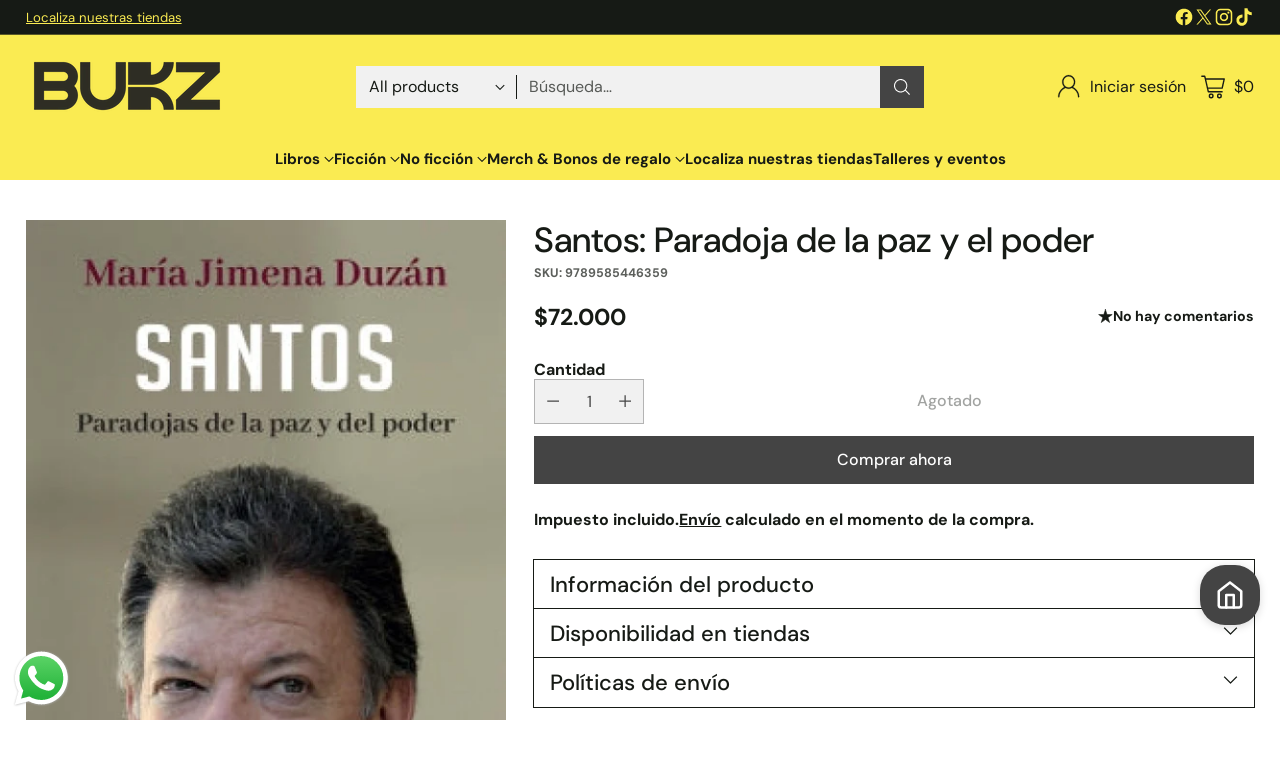

--- FILE ---
content_type: text/css
request_url: https://bukz.co/cdn/shop/t/26/assets/partial-shopify-product-reviews.css?v=141883600981416179481766849664
body_size: 1162
content:
div#shopify-product-reviews{margin:0}div#shopify-product-reviews .spr-container{display:flex;padding:0;border:0}@media (--below-720){div#shopify-product-reviews .spr-container{flex-wrap:wrap}}div#shopify-product-reviews .spr-container:has(.spr-reviews:empty):has(.spr-form[style*="display: none;"]),div#shopify-product-reviews .spr-container:has(.spr-reviews:empty):has(.spr-form[style*="display: none"]),div#shopify-product-reviews .spr-container:has(.spr-reviews:empty):has(.spr-form[style*="display:none"]){flex-direction:column}div#shopify-product-reviews .spr-container:has(.spr-reviews:empty):has(.spr-form[style*="display: none;"]) .spr-header,div#shopify-product-reviews .spr-container:has(.spr-reviews:empty):has(.spr-form[style*="display: none"]) .spr-header,div#shopify-product-reviews .spr-container:has(.spr-reviews:empty):has(.spr-form[style*="display:none"]) .spr-header{max-width:none;max-width:initial;margin:0}div#shopify-product-reviews .spr-header{flex-shrink:0;margin-bottom:var(--spacing-8);padding:var(--spacing-4);height:-moz-fit-content;height:fit-content;width:100%;border:1px solid var(--color-border)}@media (--above-720){div#shopify-product-reviews .spr-header{padding:var(--spacing-6);max-width:320px}}div#shopify-product-reviews .spr-header .spr-icon{font-size:14px}div#shopify-product-reviews .spr-header .spr-icon+.spr-icon{margin-left:3px}div#shopify-product-reviews .spr-header .spr-summary-actions-newreview{float:none;margin-top:var(--spacing-6);color:var(--color-button-secondary);background-color:var(--color-background-button-secondary);border:none;transition:opacity .2s ease}div#shopify-product-reviews .spr-header .spr-summary-actions-newreview:hover:not([disabled]),div#shopify-product-reviews .spr-header .spr-summary-actions-newreview:focus:not([disabled]){opacity:.6}div#shopify-product-reviews .spr-summary{display:flex;flex-wrap:wrap;text-align:left}div#shopify-product-reviews .spr-summary-rating{margin:0;margin-right:var(--spacing-4);font-size:var(--font-size-heading-display-2)}div#shopify-product-reviews .spr-summary-caption-group{display:flex;flex-direction:column;margin:auto 0}div#shopify-product-reviews .spr-summary-starrating{padding:0!important}div#shopify-product-reviews .spr-summary-starrating{max-width:none;max-width:initial;margin-bottom:var(--spacing-1);color:var(--color-products-rating-star)}div#shopify-product-reviews .spr-summary-actions{width:100%}div#shopify-product-reviews .spr-header-title,div#shopify-product-reviews .spr-form-title,div#shopify-product-reviews .spr-review-header-title,div#shopify-product-reviews .spr-summary-rating{font-family:var(--font-heading);font-weight:var(--font-heading-weight);font-style:var(--font-heading-style);letter-spacing:0;letter-spacing:var(--font-heading-base-letter-spacing, 0);text-transform:none;text-transform:var(--font-heading-text-transform, none)}div#shopify-product-reviews .spr-header-title{font-size:var(--font-size-heading-4-base);text-align:left}div#shopify-product-reviews .spr-form-label,div#shopify-product-reviews .spr-review-content-body,div#shopify-product-reviews .spr-review-header-byline,div#shopify-product-reviews .spr-review-reportreview,div#shopify-product-reviews .spr-pagination-page{font-family:var(--font-body);font-weight:var(--font-body-weight);font-style:var(--font-body-style);line-height:var(--line-height-body)}div#shopify-product-reviews .spr-summary-actions-newreview{-webkit-text-decoration:none;text-decoration:none}div#shopify-product-reviews .spr-content{display:flex;flex-direction:column;flex-grow:1;row-gap:var(--spacing-12)}@media (--above-720){div#shopify-product-reviews .spr-content{margin-left:var(--spacing-12)}}div#shopify-product-reviews .spr-content .spr-form{margin-top:0;border:0;padding:0}div#shopify-product-reviews .spr-content .spr-form .spr-form-input{color:var(--color-text);opacity:1}div#shopify-product-reviews .spr-content .spr-form .spr-form-input::-moz-placeholder{opacity:.6;color:var(--color-text)}div#shopify-product-reviews .spr-content .spr-form .spr-form-input::placeholder{opacity:.6;color:var(--color-text)}div#shopify-product-reviews .spr-content .spr-form .spr-form-actions .spr-button[type=submit]{float:left;margin-top:var(--spacing-6)}div#shopify-product-reviews .spr-content .spr-form .spr-icon{font-size:19px}div#shopify-product-reviews .spr-content .spr-form .spr-icon+.spr-icon{margin-left:5px}div#shopify-product-reviews .spr-content .spr-form .spr-form-review>*{margin-bottom:var(--spacing-6)}div#shopify-product-reviews .spr-content .spr-form .spr-form-review-body{margin-bottom:0}div#shopify-product-reviews .spr-content .spr-form .spr-starrating{color:var(--color-products-rating-star)}div#shopify-product-reviews .spr-content .spr-form-message{margin-top:var(--spacing-6)}div#shopify-product-reviews .spr-content .spr-form-message-error{position:relative;background-color:transparent;border:1px solid var(--color-text-error);color:var(--color-text-error);padding:var(--spacing-2)}div#shopify-product-reviews .spr-content .spr-form-message-error:after{content:"";position:absolute;top:0;right:0;bottom:0;left:0;background-color:var(--color-text-error);opacity:.1}div#shopify-product-reviews .spr-content .spr-starrating.spr-form-input-error a{color:var(--color-text-error)}div#shopify-product-reviews .spr-content .spr-form-input-error{border-color:var(--color-text-error)}div#shopify-product-reviews .spr-content .spr-form-title{font-size:var(--font-size-heading-4-base)}div#shopify-product-reviews .spr-content .spr-form-contact{margin-top:var(--spacing-6)}div#shopify-product-reviews .spr-content .spr-form-contact>*{margin-bottom:var(--spacing-6)}div#shopify-product-reviews .spr-content .spr-form-label{margin-bottom:var(--spacing-2);font-size:var(--font-size-body-100)}div#shopify-product-reviews .spr-reviews{display:grid;grid-template-columns:repeat(2,1fr);grid-column-gap:var(--spacing-12);-moz-column-gap:var(--spacing-12);column-gap:var(--spacing-12);grid-row-gap:var(--spacing-6);row-gap:var(--spacing-6);margin-top:0;width:100%}@media (--below-960){div#shopify-product-reviews .spr-reviews{grid-template-columns:repeat(1,1fr)}}div#shopify-product-reviews .spr-reviews .spr-review{display:flex;flex-direction:column;border:0;border-bottom:1px solid var(--color-border);width:100%;padding-top:0}div#shopify-product-reviews .spr-reviews .spr-review:first-child{margin-top:0}div#shopify-product-reviews .spr-reviews .spr-review:nth-last-child(-n+2){border-bottom:0}@media (--below-720){div#shopify-product-reviews .spr-reviews .spr-review .spr-review+.spr-review{margin-top:var(--spacing-8)}}div#shopify-product-reviews .spr-reviews .spr-review .spr-starratings{margin-bottom:0;font-size:8px;color:var(--color-products-rating-star)}div#shopify-product-reviews .spr-reviews .spr-review .spr-icon+.spr-icon{margin-left:2px}div#shopify-product-reviews .spr-reviews .spr-review .spr-review-header-title{font-size:var(--font-size-heading-5-base);margin-top:var(--spacing-1);margin-bottom:0}div#shopify-product-reviews .spr-reviews .spr-review .spr-review-header-byline{margin-top:var(--spacing-1);margin-bottom:0;font-size:var(--font-size-body-75)}div#shopify-product-reviews .spr-reviews .spr-review .spr-review-content,div#shopify-product-reviews .spr-reviews .spr-review .spr-review-footer{margin-top:var(--spacing-4);margin-bottom:0}div#shopify-product-reviews .spr-reviews .spr-review .spr-review-reply{order:1;margin-top:var(--spacing-4);margin-bottom:0;padding:var(--spacing-4)}div#shopify-product-reviews .spr-reviews .spr-review .spr-review-content-body{font-size:var(--font-size-body-100)}div#shopify-product-reviews .spr-reviews .spr-review .spr-review-header-byline{opacity:.6}div#shopify-product-reviews .spr-reviews .spr-review .spr-review-header-byline strong{font-weight:var(--font-body-weight)}div#shopify-product-reviews .spr-reviews .spr-review .spr-review-reportreview{font-size:var(--font-size-body-60);opacity:.6;transition:opacity .2s ease;color:var(--color-text-link)}div#shopify-product-reviews .spr-reviews .spr-review .spr-review-reportreview:hover,div#shopify-product-reviews .spr-reviews .spr-review .spr-review-reportreview:focus{opacity:1}div#shopify-product-reviews .spr-reviews .spr-pagination{grid-column:span 2;width:100%;border:0}@media (--below-960){div#shopify-product-reviews .spr-reviews .spr-pagination{grid-column:span 1}}@media (--above-720){div#shopify-product-reviews .spr-reviews .spr-pagination{padding:var(--spacing-8) var(--spacing-12)}}div#shopify-product-reviews .spr-reviews .spr-pagination>div{display:flex;justify-content:center;align-items:center;flex-wrap:wrap;gap:var(--spacing-1)}div#shopify-product-reviews .spr-reviews .spr-pagination a{transition:opacity .2s ease;-webkit-text-decoration:none;text-decoration:none;color:var(--color-text)}div#shopify-product-reviews .spr-reviews .spr-pagination a:hover,div#shopify-product-reviews .spr-reviews .spr-pagination a:focus{opacity:.6}div#shopify-product-reviews .spr-reviews .spr-pagination .spr-pagination-prev,div#shopify-product-reviews .spr-reviews .spr-pagination .spr-pagination-next{--icon-chevron:url("data:image/svg+xml,%3Csvg viewBox='0 0 24 24' fill='none' xmlns='http://www.w3.org/2000/svg'%3E%3Cpath d='M1.875 7.438 12 17.563 22.125 7.438' stroke='currentColor' stroke-width='2'/%3E%3C/svg%3E");position:relative}div#shopify-product-reviews .spr-reviews .spr-pagination .spr-pagination-prev a,div#shopify-product-reviews .spr-reviews .spr-pagination .spr-pagination-next a{display:block;color:var(--color-background);width:32px;height:40px}div#shopify-product-reviews .spr-reviews .spr-pagination .spr-pagination-prev a:after,div#shopify-product-reviews .spr-reviews .spr-pagination .spr-pagination-next a:after{position:absolute;top:0;color:var(--color-text);width:16px;height:16px;margin:var(--spacing-3) var(--spacing-2)}div#shopify-product-reviews .spr-reviews .spr-pagination .spr-pagination-next a:after{content:var(--icon-chevron);left:0;transform:rotate(-90deg)}div#shopify-product-reviews .spr-reviews .spr-pagination .spr-pagination-prev a:after{content:var(--icon-chevron);right:0;transform:rotate(90deg)}div#shopify-product-reviews .spr-reviews .spr-pagination .spr-pagination-page a,div#shopify-product-reviews .spr-reviews .spr-pagination .spr-pagination-page.is-active{display:flex;align-items:center;justify-content:center;height:var(--spacing-10);padding:var(--spacing-2) var(--spacing-3);border-bottom:2px solid var(--color-border);border-color:transparent;background-color:var(--color-background);color:var(--color-text);text-align:center}div#shopify-product-reviews .spr-reviews .spr-pagination .spr-pagination-page.is-active{border-color:var(--color-text)}div#shopify-product-reviews .spr-reviews .spr-pagination .spr-pagination-page a{transition:border-color .2s ease}div#shopify-product-reviews .spr-reviews .spr-pagination .spr-pagination-page a:hover,div#shopify-product-reviews .spr-reviews .spr-pagination .spr-pagination-page a:focus{border-color:var(--color-text)}div#shopify-product-reviews .spr-reviews .spr-pagination .spr-pagination-deco{height:var(--spacing-10);padding:var(--spacing-2) var(--spacing-3)}@media (--above-960){.apps.section div#shopify-product-reviews .spr-reviews:has(.spr-pagination) .spr-review:nth-last-child(-n+3){padding-bottom:0;border-bottom:0}}@media (--below-960){.apps.section div#shopify-product-reviews .spr-reviews:has(.spr-pagination) .spr-review:nth-last-child(-n+2){padding-bottom:0;border-bottom:0}}.product__meta .spr-summary-starrating{margin:0!important;margin:initial!important;padding:0!important;padding:initial!important}.product__meta .spr-summary-starrating{max-width:none;max-width:initial}.product__meta .spr-summary-starrating.spr-starrating a{font-size:var(--font-size-body-100)}.product__meta div#shopify-product-reviews{padding:0!important}.product__meta div#shopify-product-reviews{max-width:100%;margin-bottom:var(--spacing-6)}.product__meta div#shopify-product-reviews .spr-container{flex-wrap:wrap}.product__meta div#shopify-product-reviews .spr-header{max-width:none;max-width:initial;padding:var(--spacing-4)}.product__meta div#shopify-product-reviews .spr-header .spr-summary{display:flex;align-items:center;flex-wrap:wrap}.product__meta div#shopify-product-reviews .spr-header .spr-summary-rating{font-size:var(--font-size-heading-1-base)}.product__meta div#shopify-product-reviews .spr-header .spr-summary-caption{margin-right:var(--spacing-4);font-size:var(--font-size-body-75)}@media (--above-960){.product__meta div#shopify-product-reviews .spr-header .spr-summary-actions{flex-grow:1}}@media (--below-480){.product__meta div#shopify-product-reviews .spr-header .spr-summary-actions{width:100%}}.product__meta div#shopify-product-reviews .spr-header .spr-summary-actions-newreview{margin-top:var(--spacing-4);padding:var(--button-padding-small);font-size:var(--font-size-button-small)}.product__meta div#shopify-product-reviews .spr-header .spr-summary-starrating{margin:0!important}.product__meta div#shopify-product-reviews .spr-summary-starrating{padding:0!important}.product__meta div#shopify-product-reviews .spr-header-title{display:none}.product__meta div#shopify-product-reviews .spr-content{margin:0}.product__meta div#shopify-product-reviews .spr-content .spr-form .spr-form-title{margin-top:0;font-size:var(--font-size-heading-6-base)}.product__meta div#shopify-product-reviews .spr-content .spr-form .spr-form-review .spr-starrating a{color:var(--color-products-rating-star)}.product__meta div#shopify-product-reviews .spr-content .spr-form .spr-form-actions .spr-button[type=submit]{margin-top:var(--spacing-6)}.product__meta div#shopify-product-reviews .spr-content .spr-reviews{grid-template-columns:1fr;margin:0}.product__meta div#shopify-product-reviews .spr-content .spr-reviews:has(.spr-pagination) .spr-review:nth-last-child(-n+2){border-bottom:0}.product__meta div#shopify-product-reviews .spr-content .spr-reviews .spr-review{border-bottom:1px solid var(--color-border)}.product__meta div#shopify-product-reviews .spr-content .spr-reviews .spr-review:nth-last-child(-n+1){border-bottom:0}.product__meta div#shopify-product-reviews .spr-content .spr-reviews .spr-review .spr-review-header-title{font-size:var(--font-size-heading-6-base)}.product__meta div#shopify-product-reviews .spr-pagination{grid-column:span 1;padding:0}
/*# sourceMappingURL=/cdn/shop/t/26/assets/partial-shopify-product-reviews.css.map?v=141883600981416179481766849664 */


--- FILE ---
content_type: text/javascript; charset=utf-8
request_url: https://bukz.co/products/santos-paradoja-de-la-paz-y-el-poder.js
body_size: 1149
content:
{"id":1824824229923,"title":"Santos: Paradoja de la paz y el poder","handle":"santos-paradoja-de-la-paz-y-el-poder","description":"\u003cmeta charset=\"utf-8\"\u003e\n\u003cp align=\"JUSTIFY\"\u003eLuego de 54 años de guerra, Colombia consiguió firmar un acuerdo de paz con una de las guerrillas más antiguas y feroces del continente. La noticia recorrió el mundo. Las Farc dejarían las armas y entrarían a la democracia cumpliendo un pacto centrado encontar la verdad y reconocer y reparar a las víctimas. Pero no hay historias color de rosa. A pesar del Premio Nobel de la Paz otorgado al presidente Santos, que dio un segundo aire a los acuerdos de La Habana en su momento más crítico, la paz, en lugar de unir, dividió a los colombianos.\u003c\/p\u003e\n\u003cp align=\"JUSTIFY\"\u003eLa reconocida periodista y escritora María Jimena Duzán, narra cómo se vivieron dentro de la mesa de negociación los acuerdos de La Habana, quiénes fueron sus protagonistas, el tras bambalinas del premio Nobel y las distintas crisis del dramapolítico más vibrante de la historia reciente de Colombia.\u003c\/p\u003e\n\u003cp align=\"JUSTIFY\"\u003eEscrito a la manera de un thriller político, la narración inicia la noche del 2 de octubre de 2016 cuando el plebiscito por la paz es derrotado y comprende un periodo que sintetiza la cúspide y desgaste de una de las figuras públicas más importantes y controvertidas de las últimas décadas. Junto con los secretos y entresijos de la Casa de Nariño, Duzán descubre al actual Premio Nobel de la Paz: su familia, colaboradores cercanos y contradictores,forman parte de un cuadro sobre la soledad del poder y las paradojas insolubles de la política.\u003c\/p\u003e","published_at":"2019-07-27T11:44:42-05:00","created_at":"2019-07-27T11:20:29-05:00","vendor":"Penguin RandomHouse","type":"Libro","tags":["30-penguin-dias-sin-iva","3X2PENGUIN2025","autor_\u0026lt;a href=\u0026quot;http:\/\/www.bukz.co\u0026quot;\u0026gt;María Jimena Duzán\u0026lt;\/a\u0026gt;","autor_María Jimena Duzán","Biografias Y Testimonios","black\u0026yellow25","Bodega Provenza","Bukz St. Patrick","CreatedAt_27-07-2019","gift-tax-base-55000","gift-tax-rate-none","No Ficcion","Not on sale","Online","Penguin RandomHouse"],"price":7200000,"price_min":7200000,"price_max":7200000,"available":false,"price_varies":false,"compare_at_price":null,"compare_at_price_min":0,"compare_at_price_max":0,"compare_at_price_varies":false,"variants":[{"id":15322012712995,"title":"Default Title","option1":"Default Title","option2":null,"option3":null,"sku":"9789585446359","requires_shipping":true,"taxable":false,"featured_image":null,"available":false,"name":"Santos: Paradoja de la paz y el poder","public_title":null,"options":["Default Title"],"price":7200000,"weight":195,"compare_at_price":null,"inventory_management":"shopify","barcode":"9789585446359","requires_selling_plan":false,"selling_plan_allocations":[]}],"images":["\/\/cdn.shopify.com\/s\/files\/1\/0043\/3016\/0163\/products\/santos-paradoja-de-la-paz-y-el-poder-libro-744.jpg?v=1650312709"],"featured_image":"\/\/cdn.shopify.com\/s\/files\/1\/0043\/3016\/0163\/products\/santos-paradoja-de-la-paz-y-el-poder-libro-744.jpg?v=1650312709","options":[{"name":"Title","position":1,"values":["Default Title"]}],"url":"\/products\/santos-paradoja-de-la-paz-y-el-poder","media":[{"alt":"Santos: Paradoja De La Paz Y El Poder Libro","id":29738424238328,"position":1,"preview_image":{"aspect_ratio":0.635,"height":800,"width":508,"src":"https:\/\/cdn.shopify.com\/s\/files\/1\/0043\/3016\/0163\/products\/santos-paradoja-de-la-paz-y-el-poder-libro-744.jpg?v=1650312709"},"aspect_ratio":0.635,"height":800,"media_type":"image","src":"https:\/\/cdn.shopify.com\/s\/files\/1\/0043\/3016\/0163\/products\/santos-paradoja-de-la-paz-y-el-poder-libro-744.jpg?v=1650312709","width":508}],"requires_selling_plan":false,"selling_plan_groups":[]}